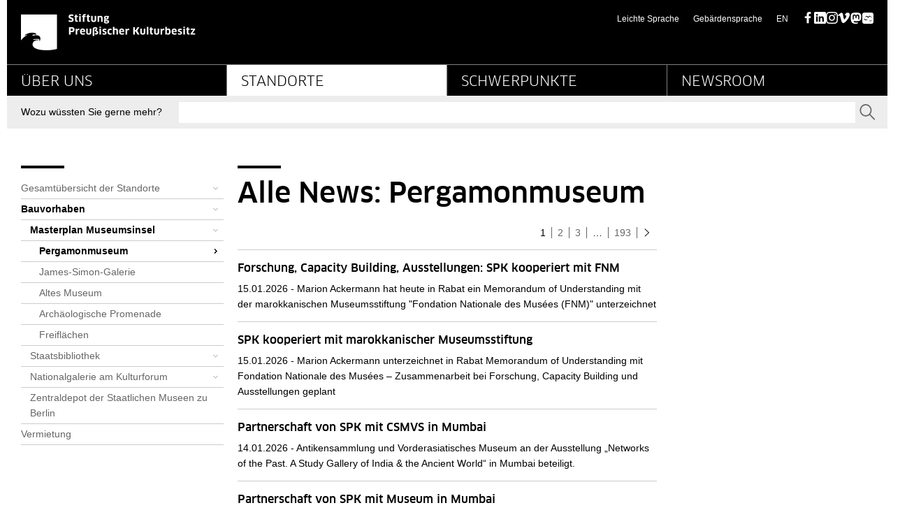

--- FILE ---
content_type: text/html;charset=utf-8
request_url: https://www.preussischer-kulturbesitz.de/standorte/bauvorhaben/masterplan-museumsinsel/pergamonmuseum/alle-news-pergamonmuseum.html?tx_news_pi1%5B%40widget_0%5D%5BcurrentPage%5D=175&tx_ttnews%5Bpointer%5D=42&cHash=1c4883c37c08006377fa5a1713027c74
body_size: 7229
content:
<!DOCTYPE html>
<html lang="de">
<head>

<meta charset="utf-8">
<!-- 
	This website is powered by TYPO3 - inspiring people to share!
	TYPO3 is a free open source Content Management Framework initially created by Kasper Skaarhoj and licensed under GNU/GPL.
	TYPO3 is copyright 1998-2026 of Kasper Skaarhoj. Extensions are copyright of their respective owners.
	Information and contribution at https://typo3.org/
-->



<title>Alle News: Pergamonmuseum - Stiftung Preußischer Kulturbesitz</title>
<meta name="generator" content="TYPO3 CMS">
<meta name="viewport" content="initial-scale=1.0,width=device-width">
<meta name="description" content="Stiftung Preußischer Kulturbesitz">
<meta name="twitter:card" content="summary">


<link rel="stylesheet" href="/_assets/19c5570ac81e9fcddb528ce3290812ea/Css/styles.css?1760964788" media="all">
<link rel="stylesheet" href="/typo3temp/assets/compressed/merged-153b41216994254b08e2146774e1d5d7-65aac004f6915323bc43b80a0322a9b4.css.gz?1752069737" media="all">




<script src="/typo3temp/assets/compressed/merged-d5082d73ccef96dec3d678f096db67ac-3ac2fbdc2a7ebe2386d2fb5629943643.js.gz?1752069737"></script>




<link rel="canonical" href="https://www.preussischer-kulturbesitz.de/standorte/bauvorhaben/masterplan-museumsinsel/pergamonmuseum/alle-news-pergamonmuseum.html"/>

</head>
<body id="top p2117" class="page page--default">

<header class="page-header"><div class="page-header__main"><div class="page-header__liner page-header__liner--top"><nav class="jumpblock"><p class="jumpblock__text">Springe direkt zu:</p><ul><li><a href="https://www.preussischer-kulturbesitz.de/standorte/bauvorhaben/masterplan-museumsinsel/pergamonmuseum/alle-news-pergamonmuseum.html?tx_news_pi1%5B%40widget_0%5D%5BcurrentPage%5D=175&tx_ttnews%5Bpointer%5D=42&cHash=1c4883c37c08006377fa5a1713027c74#Inhalt" class="jumpblock__link">Inhalt</a></li><li><a href="https://www.preussischer-kulturbesitz.de/standorte/bauvorhaben/masterplan-museumsinsel/pergamonmuseum/alle-news-pergamonmuseum.html?tx_news_pi1%5B%40widget_0%5D%5BcurrentPage%5D=175&tx_ttnews%5Bpointer%5D=42&cHash=1c4883c37c08006377fa5a1713027c74#Suche" class="jumpblock__link">Suche</a></li><li><a href="https://www.preussischer-kulturbesitz.de/standorte/bauvorhaben/masterplan-museumsinsel/pergamonmuseum/alle-news-pergamonmuseum.html?tx_news_pi1%5B%40widget_0%5D%5BcurrentPage%5D=175&tx_ttnews%5Bpointer%5D=42&cHash=1c4883c37c08006377fa5a1713027c74#Hauptnavigation" class="jumpblock__link">Hauptnavigation</a></li><li><a href="https://www.preussischer-kulturbesitz.de/standorte/bauvorhaben/masterplan-museumsinsel/pergamonmuseum/alle-news-pergamonmuseum.html?tx_news_pi1%5B%40widget_0%5D%5BcurrentPage%5D=175&tx_ttnews%5Bpointer%5D=42&cHash=1c4883c37c08006377fa5a1713027c74#Bereichsnavigation" class="jumpblock__link">Bereichsnavigation</a></li><li><a href="https://www.preussischer-kulturbesitz.de/standorte/bauvorhaben/masterplan-museumsinsel/pergamonmuseum/alle-news-pergamonmuseum.html?tx_news_pi1%5B%40widget_0%5D%5BcurrentPage%5D=175&tx_ttnews%5Bpointer%5D=42&cHash=1c4883c37c08006377fa5a1713027c74#Servicenavigation" class="jumpblock__link">Servicenavigation</a></li></ul></nav><h1 class="aural" id="page-headline">Alle News: Pergamonmuseum - Stiftung Preußischer Kulturbesitz</h1><div class="row row--header"><div class="column column--size6"><a href="/index.html" class="logo-link" title=" Stiftung Preußischer Kulturbesitz - zur Startseite"><picture class="logo-link__image" aria-label="Logo Stiftung Preußischer Kulturbesitz - zur Startseite"><source type="image/svg+xml" srcset=""><img src="/_assets/19c5570ac81e9fcddb528ce3290812ea/Images/dist/logo.png" alt="Logo Stiftung Preußischer Kulturbesitz - zur Startseite" class="logo-link__image" width="250" height="52" /></picture></a><div id="print-logo" class="logo-print" aria-hidden="true"><img alt="Logo: Stiftung Preußischer Kulturbesitz" src="/_assets/19c5570ac81e9fcddb528ce3290812ea/Images/dist/logo_print.png" width="400" height="84" /></div></div><div class="column column--size6"><nav class="meta-navigation"><ul><li class="meta-navigation__item"><a href="/leichte-sprache.html" class="meta-navigation__link" title="Informationen in Leichter Sprache">Leichte Sprache</a></li><li class="meta-navigation__item"><a href="/gebaerdensprache.html" class="meta-navigation__link" title="Informationen in deutscher Gebärdensprache">Gebärdensprache</a></li><li class="meta-navigation__item meta-navigation__item--lang" lang="en"><a href="/en/standorte/bauvorhaben/masterplan-museumsinsel/pergamonmuseum/alle-news-pergamonmuseum.html" class="meta-navigation__link" title="This page in English">EN<span class="aural"> (this page in English)</span></a></li><li class="meta-navigation__item"><ul class="social__icons"><li><a href="https://www.facebook.com/spkberlin/" target="_blank" class="social-media__link" rel="noreferrer" title="SPK auf Facebook">Facebook</a></li><li><a href="https://de.linkedin.com/company/stiftung-preu%C3%9Fischer-kulturbesitz" target="_blank" class="social-media__link" rel="noreferrer" title="SPK auf LinkedIn">LinkedIn</a></li><li><a href="https://www.instagram.com/spkberlin/" target="_blank" class="social-media__link" rel="noreferrer" title="SPK auf Instagram">Instagram</a></li><li><a href="https://vimeo.com/spkvideo" target="_blank" class="social-media__link" rel="noreferrer" title="SPK auf Vimeo">Vimeo</a></li><li><a href="https://mastodon.social/@kulturSPK@social.bund.de" target="_blank" class="social-media__link" rel="noreferrer" title="SPK auf Mastodon">Mastodon</a></li><li><a href="https://bsky.app/profile/kulturspk.bsky.social" target="_blank" class="social-media__link" rel="noreferrer" title="SPK auf Bluesky">Bluesky</a></li></ul></li></ul></nav></div></div></div><hr class="page-header__rule"><div class="page-header__liner page-header__liner--navigation"><nav class="main-navigation"><h2 class="aural" id="Hauptnavigation">Hauptnavigation</h2><ul class="main-navigation"><li class="main-navigation__item"><a href="/ueber-uns.html" class="main-navigation__link" title="Über uns">Über uns</a><ul class="main-navigation__sub"><li class="main-navigation__item--sub"><a href="/ueber-uns/profil-der-stiftung-preussischer-kulturbesitz.html" class="main-navigation__link--sub" title="Profil der Stiftung Preußischer Kulturbesitz"><svg class="main-navigation__icon"><use xlink:href="/_assets/19c5570ac81e9fcddb528ce3290812ea/Images/dist/sprite.svg#arrow-right-small" x="0" y="0" /></svg>Profil der SPK</a></li><li class="main-navigation__item--sub"><a href="/ueber-uns/stiftungsrat.html" class="main-navigation__link--sub" title="Stiftungsrat"><svg class="main-navigation__icon"><use xlink:href="/_assets/19c5570ac81e9fcddb528ce3290812ea/Images/dist/sprite.svg#arrow-right-small" x="0" y="0" /></svg>Stiftungsrat</a></li><li class="main-navigation__item--sub"><a href="/ueber-uns/vorstand.html" class="main-navigation__link--sub" title="Vorstand"><svg class="main-navigation__icon"><use xlink:href="/_assets/19c5570ac81e9fcddb528ce3290812ea/Images/dist/sprite.svg#arrow-right-small" x="0" y="0" /></svg>Vorstand</a></li><li class="main-navigation__item--sub"><a href="/ueber-uns/praesidentin.html" class="main-navigation__link--sub" title="Präsidentin"><svg class="main-navigation__icon"><use xlink:href="/_assets/19c5570ac81e9fcddb528ce3290812ea/Images/dist/sprite.svg#arrow-right-small" x="0" y="0" /></svg>Präsidentin</a></li><li class="main-navigation__item--sub"><a href="/ueber-uns/organe/beirat.html" class="main-navigation__link--sub" title="Beirat"><svg class="main-navigation__icon"><use xlink:href="/_assets/19c5570ac81e9fcddb528ce3290812ea/Images/dist/sprite.svg#arrow-right-small" x="0" y="0" /></svg>Beirat</a></li><li class="main-navigation__item--sub"><a href="/ueber-uns/gesamtstaatliche-aufgaben.html" class="main-navigation__link--sub" title="Gesamtstaatliche Aufgaben"><svg class="main-navigation__icon"><use xlink:href="/_assets/19c5570ac81e9fcddb528ce3290812ea/Images/dist/sprite.svg#arrow-right-small" x="0" y="0" /></svg>Gesamtstaatliche Aufgaben</a></li><li class="main-navigation__item--sub"><a href="/ueber-uns/bund-laender-kooperationen.html" class="main-navigation__link--sub" title="Bund-Länder-Kooperationen"><svg class="main-navigation__icon"><use xlink:href="/_assets/19c5570ac81e9fcddb528ce3290812ea/Images/dist/sprite.svg#arrow-right-small" x="0" y="0" /></svg>Bund-Länder-Kooperationen</a></li><li class="main-navigation__item--sub"><a href="/ueber-uns/aktuelle-zahlen.html" class="main-navigation__link--sub" title="Aktuelle Zahlen"><svg class="main-navigation__icon"><use xlink:href="/_assets/19c5570ac81e9fcddb528ce3290812ea/Images/dist/sprite.svg#arrow-right-small" x="0" y="0" /></svg>Aktuelle Zahlen</a></li><li class="main-navigation__item--sub"><a href="/ueber-uns/einrichtungen-und-services.html" class="main-navigation__link--sub" title="Einrichtungen und Services"><svg class="main-navigation__icon"><use xlink:href="/_assets/19c5570ac81e9fcddb528ce3290812ea/Images/dist/sprite.svg#arrow-right-small" x="0" y="0" /></svg>Einrichtungen und Services</a></li><li class="main-navigation__item--sub"><a href="/ueber-uns/nachhaltigkeit.html" class="main-navigation__link--sub" title="Nachhaltigkeit"><svg class="main-navigation__icon"><use xlink:href="/_assets/19c5570ac81e9fcddb528ce3290812ea/Images/dist/sprite.svg#arrow-right-small" x="0" y="0" /></svg>Nachhaltigkeit</a></li><li class="main-navigation__item--sub"><a href="/ueber-uns/unterstuetzen-sie-uns.html" class="main-navigation__link--sub" title="Unterstützen Sie uns"><svg class="main-navigation__icon"><use xlink:href="/_assets/19c5570ac81e9fcddb528ce3290812ea/Images/dist/sprite.svg#arrow-right-small" x="0" y="0" /></svg>Unterstützen Sie uns</a></li><li class="main-navigation__item--sub"><a href="/ueber-uns/karriere.html" class="main-navigation__link--sub" title="Karriere"><svg class="main-navigation__icon"><use xlink:href="/_assets/19c5570ac81e9fcddb528ce3290812ea/Images/dist/sprite.svg#arrow-right-small" x="0" y="0" /></svg>Karriere</a></li><li class="main-navigation__item--sub"><a href="/karriere/datenschutz.html" class="main-navigation__link--sub" title="Datenschutzerklärung gem. Art. 13 DSGVO für Bewerber*innen"><svg class="main-navigation__icon"><use xlink:href="/_assets/19c5570ac81e9fcddb528ce3290812ea/Images/dist/sprite.svg#arrow-right-small" x="0" y="0" /></svg>Datenschutz</a></li></ul></li><li class="main-navigation__item main-navigation__item--current"><a href="/standorte.html" class="main-navigation__link main-navigation__link--current" title="Standorte">Standorte</a><ul class="main-navigation__sub"><li class="main-navigation__item--sub"><a href="/standorte/gesamtuebersicht-der-standorte.html" class="main-navigation__link--sub" title="Standorte der Stiftung Preußischer Kulturbesitz"><svg class="main-navigation__icon"><use xlink:href="/_assets/19c5570ac81e9fcddb528ce3290812ea/Images/dist/sprite.svg#arrow-right-small" x="0" y="0" /></svg>Gesamtübersicht der Standorte</a></li><li class="main-navigation__item--sub"><a href="/standorte/bauvorhaben.html" class="main-navigation__link--sub" title="Bauvorhaben">Bauvorhaben</a></li><li class="main-navigation__item--sub"><a href="/standorte/vermietung.html" class="main-navigation__link--sub" title="Vermietung"><svg class="main-navigation__icon"><use xlink:href="/_assets/19c5570ac81e9fcddb528ce3290812ea/Images/dist/sprite.svg#arrow-right-small" x="0" y="0" /></svg>Vermietung</a></li></ul></li><li class="main-navigation__item"><a href="/schwerpunkte.html" class="main-navigation__link" title="Schwerpunkte">Schwerpunkte</a><ul class="main-navigation__sub"><li class="main-navigation__item--sub"><a href="/schwerpunkte/wissenschaft-und-forschung.html" class="main-navigation__link--sub" title="Wissenschaft und Forschung"><svg class="main-navigation__icon"><use xlink:href="/_assets/19c5570ac81e9fcddb528ce3290812ea/Images/dist/sprite.svg#arrow-right-small" x="0" y="0" /></svg>Wissenschaft und Forschung</a></li><li class="main-navigation__item--sub"><a href="/schwerpunkte/provenienzforschung-und-eigentumsfragen.html" class="main-navigation__link--sub" title="Provenienzforschung und Eigentumsfragen"><svg class="main-navigation__icon"><use xlink:href="/_assets/19c5570ac81e9fcddb528ce3290812ea/Images/dist/sprite.svg#arrow-right-small" x="0" y="0" /></svg>Provenienzforschung und Eigentumsfragen</a></li><li class="main-navigation__item--sub"><a href="/schwerpunkte/kulturgutschutz.html" class="main-navigation__link--sub" title="Kulturgutschutz"><svg class="main-navigation__icon"><use xlink:href="/_assets/19c5570ac81e9fcddb528ce3290812ea/Images/dist/sprite.svg#arrow-right-small" x="0" y="0" /></svg>Kulturgutschutz</a></li><li class="main-navigation__item--sub"><a href="/schwerpunkte/digitalisierung.html" class="main-navigation__link--sub" title="Digitalisierung"><svg class="main-navigation__icon"><use xlink:href="/_assets/19c5570ac81e9fcddb528ce3290812ea/Images/dist/sprite.svg#arrow-right-small" x="0" y="0" /></svg>Digitalisierung</a></li><li class="main-navigation__item--sub"><a href="/schwerpunkte/vermittlung.html" class="main-navigation__link--sub" title="Vermittlung"><svg class="main-navigation__icon"><use xlink:href="/_assets/19c5570ac81e9fcddb528ce3290812ea/Images/dist/sprite.svg#arrow-right-small" x="0" y="0" /></svg>Vermittlung</a></li><li class="main-navigation__item--sub"><a href="/schwerpunkte/kooperationen.html" class="main-navigation__link--sub" title="Kooperationen"><svg class="main-navigation__icon"><use xlink:href="/_assets/19c5570ac81e9fcddb528ce3290812ea/Images/dist/sprite.svg#arrow-right-small" x="0" y="0" /></svg>Kooperationen</a></li><li class="main-navigation__item--sub"><a href="/schwerpunkte/erwerbungen-und-schenkungen.html" class="main-navigation__link--sub" title="Erwerbungen und Schenkungen"><svg class="main-navigation__icon"><use xlink:href="/_assets/19c5570ac81e9fcddb528ce3290812ea/Images/dist/sprite.svg#arrow-right-small" x="0" y="0" /></svg>Erwerbungen und Schenkungen</a></li></ul></li><li class="main-navigation__item"><a href="/newsroom.html" class="main-navigation__link" title="Newsroom">Newsroom</a><ul class="main-navigation__sub"><li class="main-navigation__item--sub"><a href="/newsroom/veranstaltungen.html" class="main-navigation__link--sub" title="Veranstaltungen"><svg class="main-navigation__icon"><use xlink:href="/_assets/19c5570ac81e9fcddb528ce3290812ea/Images/dist/sprite.svg#arrow-right-small" x="0" y="0" /></svg>Veranstaltungen</a></li><li class="main-navigation__item--sub"><a href="/newsroom/presse.html" class="main-navigation__link--sub" title="Presse"><svg class="main-navigation__icon"><use xlink:href="/_assets/19c5570ac81e9fcddb528ce3290812ea/Images/dist/sprite.svg#arrow-right-small" x="0" y="0" /></svg>Presse</a></li><li class="main-navigation__item--sub"><a href="/newsroom/bilderservice.html" class="main-navigation__link--sub" title="Bilderservice"><svg class="main-navigation__icon"><use xlink:href="/_assets/19c5570ac81e9fcddb528ce3290812ea/Images/dist/sprite.svg#arrow-right-small" x="0" y="0" /></svg>Bilderservice</a></li><li class="main-navigation__item--sub"><a href="/aktuelles-aus-der-stiftung-archiv.html" class="main-navigation__link--sub" title="Nachrichten"><svg class="main-navigation__icon"><use xlink:href="/_assets/19c5570ac81e9fcddb528ce3290812ea/Images/dist/sprite.svg#arrow-right-small" x="0" y="0" /></svg>Nachrichten</a></li><li class="main-navigation__item--sub"><a href="/newsroom/abos.html" class="main-navigation__link--sub" title="Abos"><svg class="main-navigation__icon"><use xlink:href="/_assets/19c5570ac81e9fcddb528ce3290812ea/Images/dist/sprite.svg#arrow-right-small" x="0" y="0" /></svg>Abos</a></li><li class="main-navigation__item--sub"><a href="/newsroom/mediathek.html" class="main-navigation__link--sub" title="Mediathek"><svg class="main-navigation__icon"><use xlink:href="/_assets/19c5570ac81e9fcddb528ce3290812ea/Images/dist/sprite.svg#arrow-right-small" x="0" y="0" /></svg>Mediathek</a></li></ul></li></ul></nav></div></div><div class="page-header__liner page-header__liner--bottom"><div class="search" role="search"><h2 class="aural" id="Suche">Suche</h2><form action="/service/suche.html" method="get" class="search__form" role="search" accept-charset=""><input type="hidden" name="id" value="610" /><input type="hidden" name="L" id="search_lang" value="0" /><label for="search-content" class="search__label"><b class="search__label-liner">Wozu wüssten Sie gerne mehr?</b></label><div class="search__autocomplete"><input type="text" class="search__text-field" placeholder="" name="tx_solr[q]" autocomplete="off" id="search-content" data-ajax-url="https://www.preussischer-kulturbesitz.de/?eID=tx_solr_suggest&amp;id=610&amp;L=0" /></div><button class="search__button" type="submit"><svg class="search__icon" aria-labelledby="search-icon"><title id="search-icon">Suchen</title><use xlink:href="/_assets/19c5570ac81e9fcddb528ce3290812ea/Images/dist/sprite.svg#magnify" x="0" y="0" /></svg><b class="aural">Senden</b></button></form></div></div></header><div class="breadcrumb"><h2 class="aural">Seitenpfad</h2><p class="aural">Sie sind hier:</p><ol class="breadcrumb__list"><li><a href="/index.html" class="breadcrumb__link">SPK-Website</a></li><li><a href="/standorte.html" class="breadcrumb__link">Standorte</a></li><li><a href="/standorte/bauvorhaben.html" class="breadcrumb__link">Bauvorhaben</a></li><li><a href="/standorte/bauvorhaben/masterplan-museumsinsel.html" class="breadcrumb__link">Masterplan Museumsinsel</a></li><li><a href="/standorte/bauvorhaben/masterplan-museumsinsel/pergamonmuseum.html" class="breadcrumb__link">Pergamonmuseum</a></li><li><strong class="breadcrumb__link">Alle News: Pergamonmuseum</strong></li></ol></div><div class="page-content__wrapper"><div class="row"><div class="column column--size3"><h2 class="aural" id="Bereichsnavigation__headline">Bereichsnavigation</h2><nav id="Bereichsnavigation" class="subnavigation"><div class="component"><ul class="subnavigation__list"><li class="subnavigation__item"><a href="/standorte/gesamtuebersicht-der-standorte.html" class="subnavigation__link subnavigation__link--hassub" title="Standorte der Stiftung Preußischer Kulturbesitz">Gesamtübersicht der Standorte</a></li><li class="subnavigation__item"><a href="/standorte/bauvorhaben.html" class="subnavigation__link subnavigation__link--hassub subnavigation__link--current" title="Bauvorhaben">Bauvorhaben</a><ul class="subnavigation__sublist"><li class="subnavigation__item"><a href="/standorte/bauvorhaben/masterplan-museumsinsel.html" class="subnavigation__link subnavigation__link--hassub subnavigation__link--current" title="Masterplan Museumsinsel">Masterplan Museumsinsel</a><ul class="subnavigation__sublist subnavigation__sublist--subsub"><li class="subnavigation__item"><a href="/standorte/bauvorhaben/masterplan-museumsinsel/pergamonmuseum.html" class="subnavigation__link subnavigation__link--current" title="Pergamonmuseum">Pergamonmuseum</a></li><li class="subnavigation__item"><a href="/standorte/bauvorhaben/masterplan-museumsinsel/james-simon-galerie.html" class="subnavigation__link" title="James-Simon-Galerie">James-Simon-Galerie</a></li><li class="subnavigation__item"><a href="/standorte/bauvorhaben/masterplan-museumsinsel/altes-museum.html" class="subnavigation__link" title="Altes Museum">Altes Museum</a></li><li class="subnavigation__item"><a href="/standorte/bauvorhaben/masterplan-museumsinsel/archaeologische-promenade.html" class="subnavigation__link" title="Archäologische Promenade">Archäologische Promenade</a></li><li class="subnavigation__item"><a href="/standorte/bauvorhaben/masterplan-museumsinsel/freiflaechen.html" class="subnavigation__link" title="Freiflächen auf der Museumsinsel">Freiflächen</a></li></ul></li><li class="subnavigation__item"><a href="/standorte/bauvorhaben/staatsbibliothek.html" class="subnavigation__link subnavigation__link--hassub" title="Staatsbibliothek">Staatsbibliothek</a></li><li class="subnavigation__item"><a href="/standorte/bauvorhaben/nationalgalerie-am-kulturforum.html" class="subnavigation__link subnavigation__link--hassub" title="Die Nationalgalerie am Kulturforum">Nationalgalerie am Kulturforum</a></li><li class="subnavigation__item"><a href="/standorte/bauvorhaben/zentraldepot-der-staatlichen-museen-zu-berlin.html" class="subnavigation__link" title="Zentraldepot der Staatlichen Museen zu Berlin">Zentraldepot der Staatlichen Museen zu Berlin</a></li></ul></li><li class="subnavigation__item"><a href="/standorte/vermietung.html" class="subnavigation__link" title="Vermietung">Vermietung</a></li></ul></div></nav></div><div class="column column--size9 column--right"><main id="Inhalt" class="page-content"><!--TYPO3SEARCH_begin--><h2 class="main-title">Alle News: Pergamonmuseum</h2><div class="row"><div class="column column--size8"><section class="component component--lineless"><!--TYPO3SEARCH_end--><nav class="pagination pagination--top"><ul class="f3-widget-paginator pagination__list"><li class="pagination__item pagination__item--prev" aria-hidden="true"><svg class="pagination__icon pagination__icon--prev" aria-hidden="true" width="12" height="12"><use
                                xlink:href="/_assets/19c5570ac81e9fcddb528ce3290812ea/Images/dist/sprite.svg#arrow-left"
                                x="0" y="0"></use></svg><b class="aural">vorherige Seite</b></li><li class="pagination__item active"><b class="aural">Seite</b>
                            1
                            <b class="aural">(aktuelle Seite)</b></li><li class="pagination__item"><a href="/standorte/bauvorhaben/masterplan-museumsinsel/pergamonmuseum/alle-news-pergamonmuseum.html?tx_news_pi1%5Baction%5D=list&amp;tx_news_pi1%5Bcontroller%5D=News&amp;tx_news_pi1%5BcurrentPage%5D=2&amp;cHash=b924be80a2e62428e36b123098c34db5"
                               class="pagination__link pagination__link--news"><span
                                    class="aural">Seite</span>
                                2
                            </a></li><li class="pagination__item"><a href="/standorte/bauvorhaben/masterplan-museumsinsel/pergamonmuseum/alle-news-pergamonmuseum.html?tx_news_pi1%5Baction%5D=list&amp;tx_news_pi1%5Bcontroller%5D=News&amp;tx_news_pi1%5BcurrentPage%5D=3&amp;cHash=7b7cf78782b135ac00e337ac60006af1"
                               class="pagination__link pagination__link--news"><span
                                    class="aural">Seite</span>
                                3
                            </a></li><li class="pagination__item pagination__item--filler">…</li><li class="pagination__item"><a href="/standorte/bauvorhaben/masterplan-museumsinsel/pergamonmuseum/alle-news-pergamonmuseum.html?tx_news_pi1%5Baction%5D=list&amp;tx_news_pi1%5Bcontroller%5D=News&amp;tx_news_pi1%5BcurrentPage%5D=193&amp;cHash=5cdfc065691aef7315c1dde2fb41e58f"
                       class="pagination__link pagination__link--news"><b class="aural">Seite</b>
                        193
                    </a></li><li class="pagination__item pagination__item--next"><a href="/standorte/bauvorhaben/masterplan-museumsinsel/pergamonmuseum/alle-news-pergamonmuseum.html?tx_news_pi1%5Baction%5D=list&amp;tx_news_pi1%5Bcontroller%5D=News&amp;tx_news_pi1%5BcurrentPage%5D=2&amp;cHash=b924be80a2e62428e36b123098c34db5"
                           class="pagination__link pagination__link--news pagination__link--next"><svg class="pagination__icon pagination__icon--next" aria-hidden="true" width="12"
                                 height="12"><use
                                    xlink:href="/_assets/19c5570ac81e9fcddb528ce3290812ea/Images/dist/sprite.svg#arrow-right"
                                    x="0" y="0"></use></svg><b class="aural">nächste Seite</b></a></li></ul></nav><ul class="news-list news-list--default"><li class="news-list__item" itemscope="itemscope" itemtype="http://schema.org/Article"><meta itemprop="datePublished" content="2026-01-15" /><div class="news-list__content"><h4 class="news-list__headline"><span itemprop="headline"><a class="news-list__link" title="Forschung, Capacity Building, Ausstellungen: SPK kooperiert mit FNM" href="/standorte/bauvorhaben/masterplan-museumsinsel/pergamonmuseum/alle-news-pergamonmuseum/news-detail-pergamonmuseum/artikel/2026/01/15/forschung-capacity-building-ausstellungen-spk-kooperiert-mit-fnm.html">Forschung, Capacity Building, Ausstellungen: SPK kooperiert mit FNM</a></span></h4><p class="news-list__text">
                                    15.01.2026 -&#32;
                                    <span itemprop="description">Marion Ackermann hat heute in Rabat ein Memorandum of Understanding mit der marokkanischen Museumsstiftung "Fondation Nationale des Musées (FNM)" unterzeichnet </span></p></div></li><li class="news-list__item" itemscope="itemscope" itemtype="http://schema.org/Article"><meta itemprop="datePublished" content="2026-01-15" /><div class="news-list__content"><h4 class="news-list__headline"><span itemprop="headline"><a class="news-list__link" title="SPK kooperiert mit marokkanischer Museumsstiftung" href="/standorte/bauvorhaben/masterplan-museumsinsel/pergamonmuseum/alle-news-pergamonmuseum/news-detail-pergamonmuseum/artikel/2026/01/15/spk-kooperiert-mit-marokkanischer-museumsstiftung.html">SPK kooperiert mit marokkanischer Museumsstiftung</a></span></h4><p class="news-list__text">
                                    15.01.2026 -&#32;
                                    <span itemprop="description">Marion Ackermann unterzeichnet in Rabat Memorandum of Understanding mit Fondation Nationale des Musées – Zusammenarbeit bei Forschung, Capacity Building und Ausstellungen geplant</span></p></div></li><li class="news-list__item" itemscope="itemscope" itemtype="http://schema.org/Article"><meta itemprop="datePublished" content="2026-01-14" /><div class="news-list__content"><h4 class="news-list__headline"><span itemprop="headline"><a class="news-list__link" title="Partnerschaft von SPK mit CSMVS in Mumbai" href="/standorte/bauvorhaben/masterplan-museumsinsel/pergamonmuseum/alle-news-pergamonmuseum/news-detail-pergamonmuseum/artikel/2026/01/14/partnerschaft-von-spk-mit-csmvs-in-mumbai.html">Partnerschaft von SPK mit CSMVS in Mumbai</a></span></h4><p class="news-list__text">
                                    14.01.2026 -&#32;
                                    <span itemprop="description">Antikensammlung und Vorderasiatisches Museum an der Ausstellung „Networks of the Past. A Study Gallery of India &amp; the Ancient World“ in Mumbai beteiligt.</span></p></div></li><li class="news-list__item" itemscope="itemscope" itemtype="http://schema.org/Article"><meta itemprop="datePublished" content="2026-01-14" /><div class="news-list__content"><h4 class="news-list__headline"><span itemprop="headline"><a class="news-list__link" title="Partnerschaft von SPK mit Museum in Mumbai" href="/standorte/bauvorhaben/masterplan-museumsinsel/pergamonmuseum/alle-news-pergamonmuseum/news-detail-pergamonmuseum/artikel/2026/01/14/partnerschaft-von-spk-mit-museum-in-mumbai.html">Partnerschaft von SPK mit Museum in Mumbai</a></span></h4><p class="news-list__text">
                                    14.01.2026 -&#32;
                                    <span itemprop="description">Antikensammlung und Vorderasiatisches Museum an der Ausstellung „Networks of the Past. A Study Gallery of India &amp; the Ancient World“ in Mumbai beteiligt – Leihgaben und…</span></p></div></li><li class="news-list__item" itemscope="itemscope" itemtype="http://schema.org/Article"><meta itemprop="datePublished" content="2026-01-12" /><div class="news-list__content"><h4 class="news-list__headline"><span itemprop="headline"><a class="news-list__link" title="Preisträger*innen des Felix Mendelssohn Bartholdy Hochschulwettbewerbs 2026 " href="/standorte/bauvorhaben/masterplan-museumsinsel/pergamonmuseum/alle-news-pergamonmuseum/news-detail-pergamonmuseum/artikel/2026/01/12/preistraegerinnen-des-felix-mendelssohn-bartholdy-hochschulwettbewerbs-2026.html">Preisträger*innen des Felix Mendelssohn Bartholdy Hochschulwettbewerbs 2026 </a></span></h4><p class="news-list__text">
                                    12.01.2026 -&#32;
                                    <span itemprop="description">Die Preisträger*innen des Felix Mendelssohn Bartholdy Hochschulwettbewerbs 2026 in den Fächern Klavier und Kammermusik mit Blasinstrumenten</span></p></div></li><li class="news-list__item" itemscope="itemscope" itemtype="http://schema.org/Article"><meta itemprop="datePublished" content="2026-01-12" /><div class="news-list__content"><h4 class="news-list__headline"><span itemprop="headline"><a class="news-list__link" title="Preisträger*innen des Felix Mendelssohn Bartholdy Hochschulwettbewerbs 2026 ausgezeichnet" href="/standorte/bauvorhaben/masterplan-museumsinsel/pergamonmuseum/alle-news-pergamonmuseum/news-detail-pergamonmuseum/artikel/2026/01/12/preistraegerinnen-des-felix-mendelssohn-bartholdy-hochschulwettbewerbs-2026-ausgezeichnet.html">Preisträger*innen des Felix Mendelssohn Bartholdy Hochschulwettbewerbs 2026 ausgezeichnet</a></span></h4><p class="news-list__text">
                                    12.01.2026 -&#32;
                                    <span itemprop="description">Mit einem klanggewaltigen Abschlusskonzert im Konzerthaus Berlin ist am Sonntagabend der Felix Mendelssohn Bartholdy Hochschulwettbewerb 2026 zu Ende gegangen. In diesem Jahr…</span></p></div></li><li class="news-list__item" itemscope="itemscope" itemtype="http://schema.org/Article"><meta itemprop="datePublished" content="2026-01-08" /><div class="news-list__content"><h4 class="news-list__headline"><span itemprop="headline"><a class="news-list__link" title="Antrittsbesuch von SPK-Präsidentin Marion Ackermann in Thüringen" href="/standorte/bauvorhaben/masterplan-museumsinsel/pergamonmuseum/alle-news-pergamonmuseum/news-detail-pergamonmuseum/artikel/2026/01/08/antrittsbesuch-von-spk-praesidentin-marion-ackermann-in-thueringen.html">Antrittsbesuch von SPK-Präsidentin Marion Ackermann in Thüringen</a></span></h4><p class="news-list__text">
                                    08.01.2026 -&#32;
                                    <span itemprop="description">Marion Ackermann besuchte im Rahmen ihrer Länderreise das UNESCO-Welterbe „Jüdisches Erfurt“.
Gespräche mit Thüringer Kulturakteuren widmeten sich zukunftsfähigen Strukturen für…</span></p></div></li><li class="news-list__item" itemscope="itemscope" itemtype="http://schema.org/Article"><meta itemprop="datePublished" content="2026-01-06" /><div class="news-list__content"><h4 class="news-list__headline"><span itemprop="headline"><a class="news-list__link" title="Stromausfall in Berlin: Freier Eintritt in Museen der SPK" href="/standorte/bauvorhaben/masterplan-museumsinsel/pergamonmuseum/alle-news-pergamonmuseum/news-detail-pergamonmuseum/artikel/2026/01/06/stromausfall-in-berlin-freier-eintritt-in-museen-der-spk.html">Stromausfall in Berlin: Freier Eintritt in Museen der SPK</a></span></h4><p class="news-list__text">
                                    06.01.2026 -&#32;
                                    <span itemprop="description">Stiftung Preußischer Kulturbesitz gewährt vom Stromausfall Betroffenen freien Eintritt in ihre Museen bis einschließlich Donnerstag
</span></p></div></li><li class="news-list__item" itemscope="itemscope" itemtype="http://schema.org/Article"><meta itemprop="datePublished" content="2026-01-06" /><div class="news-list__content"><h4 class="news-list__headline"><span itemprop="headline"><a class="news-list__link" title="Stromausfall in Berlin: Freier Eintritt in SPK-Museen für Betroffene" href="/standorte/bauvorhaben/masterplan-museumsinsel/pergamonmuseum/alle-news-pergamonmuseum/news-detail-pergamonmuseum/artikel/2026/01/06/stromausfall-in-berlin-freier-eintritt-in-spk-museen-fuer-betroffene.html">Stromausfall in Berlin: Freier Eintritt in SPK-Museen für Betroffene</a></span></h4><p class="news-list__text">
                                    06.01.2026 -&#32;
                                    <span itemprop="description">Ab sofort können vom Stromausfall im Berliner Südwesten Betroffene kostenlos die SPK-Museen besuchen - verlängert bis Sonntag, 11. Januar</span></p></div></li><li class="news-list__item" itemscope="itemscope" itemtype="http://schema.org/Article"><meta itemprop="datePublished" content="2026-01-06" /><div class="news-list__content"><h4 class="news-list__headline"><span itemprop="headline"><a class="news-list__link" title="Start des Felix Mendelssohn Bartholdy Hochschulwettbewerbs 2026" href="/standorte/bauvorhaben/masterplan-museumsinsel/pergamonmuseum/alle-news-pergamonmuseum/news-detail-pergamonmuseum/artikel/2026/01/06/start-des-felix-mendelssohn-bartholdy-hochschulwettbewerbs-2026.html">Start des Felix Mendelssohn Bartholdy Hochschulwettbewerbs 2026</a></span></h4><p class="news-list__text">
                                    06.01.2026 -&#32;
                                    <span itemprop="description">Am 7. Januar startet der Felix Mendelssohn Bartholdy Hochschulwettbewerb 2026 in den Fächern Klavier und Kammermusik mit Blasinstrumenten</span></p></div></li></ul><nav class="pagination pagination--bottom"><ul class="f3-widget-paginator pagination__list"><li class="pagination__item pagination__item--prev" aria-hidden="true"><svg class="pagination__icon pagination__icon--prev" aria-hidden="true" width="12" height="12"><use
                                xlink:href="/_assets/19c5570ac81e9fcddb528ce3290812ea/Images/dist/sprite.svg#arrow-left"
                                x="0" y="0"></use></svg><b class="aural">vorherige Seite</b></li><li class="pagination__item active"><b class="aural">Seite</b>
                            1
                            <b class="aural">(aktuelle Seite)</b></li><li class="pagination__item"><a href="/standorte/bauvorhaben/masterplan-museumsinsel/pergamonmuseum/alle-news-pergamonmuseum.html?tx_news_pi1%5Baction%5D=list&amp;tx_news_pi1%5Bcontroller%5D=News&amp;tx_news_pi1%5BcurrentPage%5D=2&amp;cHash=b924be80a2e62428e36b123098c34db5"
                               class="pagination__link pagination__link--news"><span
                                    class="aural">Seite</span>
                                2
                            </a></li><li class="pagination__item"><a href="/standorte/bauvorhaben/masterplan-museumsinsel/pergamonmuseum/alle-news-pergamonmuseum.html?tx_news_pi1%5Baction%5D=list&amp;tx_news_pi1%5Bcontroller%5D=News&amp;tx_news_pi1%5BcurrentPage%5D=3&amp;cHash=7b7cf78782b135ac00e337ac60006af1"
                               class="pagination__link pagination__link--news"><span
                                    class="aural">Seite</span>
                                3
                            </a></li><li class="pagination__item pagination__item--filler">…</li><li class="pagination__item"><a href="/standorte/bauvorhaben/masterplan-museumsinsel/pergamonmuseum/alle-news-pergamonmuseum.html?tx_news_pi1%5Baction%5D=list&amp;tx_news_pi1%5Bcontroller%5D=News&amp;tx_news_pi1%5BcurrentPage%5D=193&amp;cHash=5cdfc065691aef7315c1dde2fb41e58f"
                       class="pagination__link pagination__link--news"><b class="aural">Seite</b>
                        193
                    </a></li><li class="pagination__item pagination__item--next"><a href="/standorte/bauvorhaben/masterplan-museumsinsel/pergamonmuseum/alle-news-pergamonmuseum.html?tx_news_pi1%5Baction%5D=list&amp;tx_news_pi1%5Bcontroller%5D=News&amp;tx_news_pi1%5BcurrentPage%5D=2&amp;cHash=b924be80a2e62428e36b123098c34db5"
                           class="pagination__link pagination__link--news pagination__link--next"><svg class="pagination__icon pagination__icon--next" aria-hidden="true" width="12"
                                 height="12"><use
                                    xlink:href="/_assets/19c5570ac81e9fcddb528ce3290812ea/Images/dist/sprite.svg#arrow-right"
                                    x="0" y="0"></use></svg><b class="aural">nächste Seite</b></a></li></ul></nav><!--TYPO3SEARCH_begin--></section></div><div class="column column--size4"></div></div><!--TYPO3SEARCH_end--></main></div></div></div><footer class="page-footer"><div class="page-footer__liner"><nav class="footer-navigation"><h2 class="aural" id="Servicenavigation">
        Servicenavigation
    </h2><div class="row footer-navigation__row"><div class="column column--size3 column--footer"><div class="footer-navigation__group"><h3 class="footer-navigation__title"><a href="/ueber-uns.html" class="footer-navigation__title-link">Über uns</a></h3><ul class="footer-navigation__list"><li class="footer-navigation__item"><a href="/ueber-uns/profil-der-stiftung-preussischer-kulturbesitz.html" class="footer-navigation__link" title="Profil der Stiftung Preußischer Kulturbesitz">Profil der SPK</a></li><li class="footer-navigation__item"><a href="/ueber-uns/stiftungsrat.html" class="footer-navigation__link" title="Stiftungsrat">Stiftungsrat</a></li><li class="footer-navigation__item"><a href="/ueber-uns/vorstand.html" class="footer-navigation__link" title="Vorstand">Vorstand</a></li><li class="footer-navigation__item"><a href="/ueber-uns/praesidentin.html" class="footer-navigation__link" title="Präsidentin">Präsidentin</a></li><li class="footer-navigation__item"><a href="/ueber-uns/organe/beirat.html" class="footer-navigation__link" title="Beirat">Beirat</a></li><li class="footer-navigation__item"><a href="/ueber-uns/gesamtstaatliche-aufgaben.html" class="footer-navigation__link" title="Gesamtstaatliche Aufgaben">Gesamtstaatliche Aufgaben</a></li><li class="footer-navigation__item"><a href="/ueber-uns/bund-laender-kooperationen.html" class="footer-navigation__link" title="Bund-Länder-Kooperationen">Bund-Länder-Kooperationen</a></li><li class="footer-navigation__item"><a href="/ueber-uns/aktuelle-zahlen.html" class="footer-navigation__link" title="Aktuelle Zahlen">Aktuelle Zahlen</a></li><li class="footer-navigation__item"><a href="/ueber-uns/einrichtungen-und-services.html" class="footer-navigation__link" title="Einrichtungen und Services">Einrichtungen und Services</a></li><li class="footer-navigation__item"><a href="/ueber-uns/nachhaltigkeit.html" class="footer-navigation__link" title="Nachhaltigkeit">Nachhaltigkeit</a></li><li class="footer-navigation__item"><a href="/ueber-uns/unterstuetzen-sie-uns.html" class="footer-navigation__link" title="Unterstützen Sie uns">Unterstützen Sie uns</a></li><li class="footer-navigation__item"><a href="/ueber-uns/karriere.html" class="footer-navigation__link" title="Karriere">Karriere</a></li><li class="footer-navigation__item"><a href="/karriere/datenschutz.html" class="footer-navigation__link" title="Datenschutzerklärung gem. Art. 13 DSGVO für Bewerber*innen">Datenschutz</a></li></ul></div></div><div class="column column--size3 column--footer"><div class="footer-navigation__group"><h3 class="footer-navigation__title"><a href="/standorte.html" class="footer-navigation__title-link">Standorte</a></h3><ul class="footer-navigation__list"><li class="footer-navigation__item"><a href="/standorte/gesamtuebersicht-der-standorte.html" class="footer-navigation__link" title="Standorte der Stiftung Preußischer Kulturbesitz">Gesamtübersicht der Standorte</a></li><li class="footer-navigation__item"><a href="/standorte/bauvorhaben.html" class="footer-navigation__link footer-navigation__link--current" title="Bauvorhaben">Bauvorhaben</a></li><li class="footer-navigation__item"><a href="/standorte/vermietung.html" class="footer-navigation__link" title="Vermietung">Vermietung</a></li></ul><h3 class="footer-navigation__title"><a href="/schwerpunkte.html" class="footer-navigation__title-link">Schwerpunkte</a></h3><ul class="footer-navigation__list"><li class="footer-navigation__item"><a href="/schwerpunkte/wissenschaft-und-forschung.html" class="footer-navigation__link" title="Wissenschaft und Forschung">Wissenschaft und Forschung</a></li><li class="footer-navigation__item"><a href="/schwerpunkte/provenienzforschung-und-eigentumsfragen.html" class="footer-navigation__link" title="Provenienzforschung und Eigentumsfragen">Provenienzforschung und Eigentumsfragen</a></li><li class="footer-navigation__item"><a href="/schwerpunkte/kulturgutschutz.html" class="footer-navigation__link" title="Kulturgutschutz">Kulturgutschutz</a></li><li class="footer-navigation__item"><a href="/schwerpunkte/digitalisierung.html" class="footer-navigation__link" title="Digitalisierung">Digitalisierung</a></li><li class="footer-navigation__item"><a href="/schwerpunkte/vermittlung.html" class="footer-navigation__link" title="Vermittlung">Vermittlung</a></li><li class="footer-navigation__item"><a href="/schwerpunkte/kooperationen.html" class="footer-navigation__link" title="Kooperationen">Kooperationen</a></li><li class="footer-navigation__item"><a href="/schwerpunkte/erwerbungen-und-schenkungen.html" class="footer-navigation__link" title="Erwerbungen und Schenkungen">Erwerbungen und Schenkungen</a></li></ul></div></div><div class="column column--size3 column--footer"><div class="footer-navigation__group"><h3 class="footer-navigation__title"><a href="/newsroom.html" class="footer-navigation__title-link">Newsroom</a></h3><ul class="footer-navigation__list"><li class="footer-navigation__item"><a href="/newsroom/veranstaltungen.html" class="footer-navigation__link" title="Veranstaltungen">Veranstaltungen</a></li><li class="footer-navigation__item"><a href="/newsroom/presse.html" class="footer-navigation__link" title="Presse">Presse</a></li><li class="footer-navigation__item"><a href="/newsroom/bilderservice.html" class="footer-navigation__link" title="Bilderservice">Bilderservice</a></li><li class="footer-navigation__item"><a href="/aktuelles-aus-der-stiftung-archiv.html" class="footer-navigation__link" title="Nachrichten">Nachrichten</a></li><li class="footer-navigation__item"><a href="/newsroom/abos.html" class="footer-navigation__link" title="Abos">Abos</a></li><li class="footer-navigation__item"><a href="/newsroom/mediathek.html" class="footer-navigation__link" title="Mediathek">Mediathek</a></li></ul><h3 class="footer-navigation__title"><a href="/ueber-uns/unterstuetzen-sie-uns.html" class="footer-navigation__title-link">Unterstützen Sie uns</a></h3><h3 class="footer-navigation__title"></h3><h3 class="footer-navigation__title"><a href="/zentrale-vergabestelle.html" class="footer-navigation__title-link">Zentrale Vergabestelle</a></h3></div></div><div class="column column--size3 column--footer"><div class="footer-navigation__group"><h3 class="footer-navigation__title"><a href="/service.html" class="footer-navigation__title-link">Service</a></h3><div class="row"><div class="column column--size9"><ul class="footer-navigation__list"><li class="footer-navigation__item"><a href="/service/sitemap.html" class="footer-navigation__link" title="Sitemap">Sitemap</a></li><li class="footer-navigation__item"><a href="/service/kontakt.html" class="footer-navigation__link" title="Kontakt">Kontakt</a></li><li class="footer-navigation__item"><a href="/service/benutzerhinweise.html" class="footer-navigation__link" title="Benutzerhinweise">Benutzerhinweise</a></li><li class="footer-navigation__item"><a href="/service/barriere-melden.html" class="footer-navigation__link" title="Barriere melden">Barriere melden</a></li><li class="footer-navigation__item"><a href="/service/barrierefreiheit.html" class="footer-navigation__link" title="Erklärung zur Barrierefreiheit">Barrierefreiheit</a></li><li class="footer-navigation__item"><a href="/service/datenschutz.html" class="footer-navigation__link" title="Datenschutz auf dieser Website">Datenschutz</a></li><li class="footer-navigation__item"><a href="/service/impressum-rechte.html" class="footer-navigation__link" title="Impressum / Rechte">Impressum / Rechte</a></li><li class="footer-navigation__item"><a href="/service/rechtliches/netiquette.html" class="footer-navigation__link" title="Netiquette">Netiquette</a></li></ul></div></div><div class="row"><div class="column column--size12"><div class="sponsor"><p class="sponsor__text">gefördert durch<span class="aural"> Die Beauftragte der Bundesregierung für Kultur und Medien</span></p><a href="https://kulturstaatsminister.de/" target="_blank" rel="noopener" class="sponsor__link" title="Die Beauftragte der Bundesregierung für Kultur und Medien (öffnet neues Fenster)"><img class="sponsor__logo" src="/_assets/19c5570ac81e9fcddb528ce3290812ea/Images/dist/logo-bkm.svg" alt="Logo: Die Beauftragte der Bundesregierung für Kultur und Medien" /></a></div></div></div></div></div></div></nav><p class="footer-copyright" role="contentinfo">&copy; 2026 Stiftung Preußischer Kulturbesitz</p></div></footer>

<script src="/typo3temp/assets/compressed/merged-f2c17893a3fe65e4de1c60da3b1f533c-bbd532cf67f665db7d5045cb038517e0.js.gz?1752069737"></script>
<script src="/typo3temp/assets/compressed/Form.min-f114aaa55ee8ac88ea617b4c2d0d35b7.js.gz?1753185175" defer="defer"></script>


<script>(function(d,a){if(a.documentElement.classList&&d.addEventListener&&a.querySelector){var c=a.getElementsByTagName("script")[0],b=a.createElement("script");b.src="/_assets/19c5570ac81e9fcddb528ce3290812ea/Js/scripts.js";b.async=!0;c.parentNode.insertBefore(b,c);return b}})(this,this.document);</script>    <script type="text/javascript">
      var _paq = window._paq = window._paq || [];
      _paq.push(['disableCookies']);
      _paq.push(['trackPageView']);
      _paq.push(['enableLinkTracking']);
      (function() {
        var u="https://webstats.sbb.berlin/";
        _paq.push(['setTrackerUrl', u+'matomo.php']);
        _paq.push(['setSiteId', '114']);
        var d=document, g=d.createElement('script'), s=d.getElementsByTagName('script')[0];
        g.type='text/javascript'; g.async=true; g.src=u+'matomo.js'; s.parentNode.insertBefore(g,s);
      })();
    </script>
    <noscript><img src="https://webstats.sbb.berlin/matomo.php?idsite=114" alt="" /></noscript>

</body>
</html>